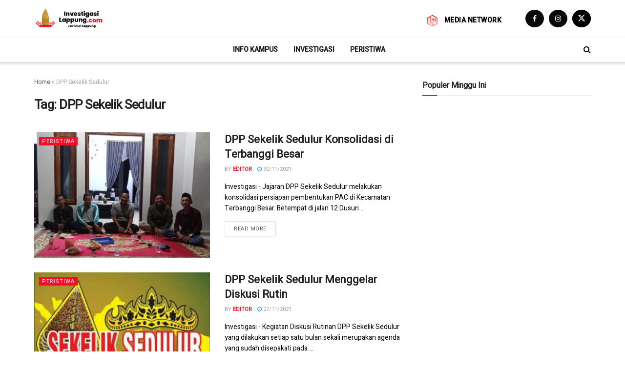

--- FILE ---
content_type: text/html; charset=UTF-8
request_url: https://investigasi.lappung.com/tag/dpp-sekelik-sedulur/
body_size: 18849
content:
<!doctype html>
<!--[if lt IE 7]> <html class="no-js lt-ie9 lt-ie8 lt-ie7" lang="id"> <![endif]-->
<!--[if IE 7]>    <html class="no-js lt-ie9 lt-ie8" lang="id"> <![endif]-->
<!--[if IE 8]>    <html class="no-js lt-ie9" lang="id"> <![endif]-->
<!--[if IE 9]>    <html class="no-js lt-ie10" lang="id"> <![endif]-->
<!--[if gt IE 8]><!--> <html class="no-js" lang="id"> <!--<![endif]-->
<head>
    <meta http-equiv="Content-Type" content="text/html; charset=UTF-8" />
    <meta name='viewport' content='width=device-width, initial-scale=1, user-scalable=yes' />
    <link rel="profile" href="https://gmpg.org/xfn/11" />
    <meta name="theme-color" content="#ffffff">
             <meta name="msapplication-navbutton-color" content="#ffffff">
             <meta name="apple-mobile-web-app-status-bar-style" content="#ffffff"><meta name='robots' content='index, follow, max-image-preview:large, max-snippet:-1, max-video-preview:-1' />
	<style>img:is([sizes="auto" i], [sizes^="auto," i]) { contain-intrinsic-size: 3000px 1500px }</style>
				<script type="text/javascript">
			  var jnews_ajax_url = '/?ajax-request=jnews'
			</script>
			<script type="text/javascript">;window.jnews=window.jnews||{},window.jnews.library=window.jnews.library||{},window.jnews.library=function(){"use strict";var e=this;e.win=window,e.doc=document,e.noop=function(){},e.globalBody=e.doc.getElementsByTagName("body")[0],e.globalBody=e.globalBody?e.globalBody:e.doc,e.win.jnewsDataStorage=e.win.jnewsDataStorage||{_storage:new WeakMap,put:function(e,t,n){this._storage.has(e)||this._storage.set(e,new Map),this._storage.get(e).set(t,n)},get:function(e,t){return this._storage.get(e).get(t)},has:function(e,t){return this._storage.has(e)&&this._storage.get(e).has(t)},remove:function(e,t){var n=this._storage.get(e).delete(t);return 0===!this._storage.get(e).size&&this._storage.delete(e),n}},e.windowWidth=function(){return e.win.innerWidth||e.docEl.clientWidth||e.globalBody.clientWidth},e.windowHeight=function(){return e.win.innerHeight||e.docEl.clientHeight||e.globalBody.clientHeight},e.requestAnimationFrame=e.win.requestAnimationFrame||e.win.webkitRequestAnimationFrame||e.win.mozRequestAnimationFrame||e.win.msRequestAnimationFrame||window.oRequestAnimationFrame||function(e){return setTimeout(e,1e3/60)},e.cancelAnimationFrame=e.win.cancelAnimationFrame||e.win.webkitCancelAnimationFrame||e.win.webkitCancelRequestAnimationFrame||e.win.mozCancelAnimationFrame||e.win.msCancelRequestAnimationFrame||e.win.oCancelRequestAnimationFrame||function(e){clearTimeout(e)},e.classListSupport="classList"in document.createElement("_"),e.hasClass=e.classListSupport?function(e,t){return e.classList.contains(t)}:function(e,t){return e.className.indexOf(t)>=0},e.addClass=e.classListSupport?function(t,n){e.hasClass(t,n)||t.classList.add(n)}:function(t,n){e.hasClass(t,n)||(t.className+=" "+n)},e.removeClass=e.classListSupport?function(t,n){e.hasClass(t,n)&&t.classList.remove(n)}:function(t,n){e.hasClass(t,n)&&(t.className=t.className.replace(n,""))},e.objKeys=function(e){var t=[];for(var n in e)Object.prototype.hasOwnProperty.call(e,n)&&t.push(n);return t},e.isObjectSame=function(e,t){var n=!0;return JSON.stringify(e)!==JSON.stringify(t)&&(n=!1),n},e.extend=function(){for(var e,t,n,o=arguments[0]||{},i=1,a=arguments.length;i<a;i++)if(null!==(e=arguments[i]))for(t in e)o!==(n=e[t])&&void 0!==n&&(o[t]=n);return o},e.dataStorage=e.win.jnewsDataStorage,e.isVisible=function(e){return 0!==e.offsetWidth&&0!==e.offsetHeight||e.getBoundingClientRect().length},e.getHeight=function(e){return e.offsetHeight||e.clientHeight||e.getBoundingClientRect().height},e.getWidth=function(e){return e.offsetWidth||e.clientWidth||e.getBoundingClientRect().width},e.supportsPassive=!1;try{var t=Object.defineProperty({},"passive",{get:function(){e.supportsPassive=!0}});"createEvent"in e.doc?e.win.addEventListener("test",null,t):"fireEvent"in e.doc&&e.win.attachEvent("test",null)}catch(e){}e.passiveOption=!!e.supportsPassive&&{passive:!0},e.setStorage=function(e,t){e="jnews-"+e;var n={expired:Math.floor(((new Date).getTime()+432e5)/1e3)};t=Object.assign(n,t);localStorage.setItem(e,JSON.stringify(t))},e.getStorage=function(e){e="jnews-"+e;var t=localStorage.getItem(e);return null!==t&&0<t.length?JSON.parse(localStorage.getItem(e)):{}},e.expiredStorage=function(){var t,n="jnews-";for(var o in localStorage)o.indexOf(n)>-1&&"undefined"!==(t=e.getStorage(o.replace(n,""))).expired&&t.expired<Math.floor((new Date).getTime()/1e3)&&localStorage.removeItem(o)},e.addEvents=function(t,n,o){for(var i in n){var a=["touchstart","touchmove"].indexOf(i)>=0&&!o&&e.passiveOption;"createEvent"in e.doc?t.addEventListener(i,n[i],a):"fireEvent"in e.doc&&t.attachEvent("on"+i,n[i])}},e.removeEvents=function(t,n){for(var o in n)"createEvent"in e.doc?t.removeEventListener(o,n[o]):"fireEvent"in e.doc&&t.detachEvent("on"+o,n[o])},e.triggerEvents=function(t,n,o){var i;o=o||{detail:null};return"createEvent"in e.doc?(!(i=e.doc.createEvent("CustomEvent")||new CustomEvent(n)).initCustomEvent||i.initCustomEvent(n,!0,!1,o),void t.dispatchEvent(i)):"fireEvent"in e.doc?((i=e.doc.createEventObject()).eventType=n,void t.fireEvent("on"+i.eventType,i)):void 0},e.getParents=function(t,n){void 0===n&&(n=e.doc);for(var o=[],i=t.parentNode,a=!1;!a;)if(i){var r=i;r.querySelectorAll(n).length?a=!0:(o.push(r),i=r.parentNode)}else o=[],a=!0;return o},e.forEach=function(e,t,n){for(var o=0,i=e.length;o<i;o++)t.call(n,e[o],o)},e.getText=function(e){return e.innerText||e.textContent},e.setText=function(e,t){var n="object"==typeof t?t.innerText||t.textContent:t;e.innerText&&(e.innerText=n),e.textContent&&(e.textContent=n)},e.httpBuildQuery=function(t){return e.objKeys(t).reduce(function t(n){var o=arguments.length>1&&void 0!==arguments[1]?arguments[1]:null;return function(i,a){var r=n[a];a=encodeURIComponent(a);var s=o?"".concat(o,"[").concat(a,"]"):a;return null==r||"function"==typeof r?(i.push("".concat(s,"=")),i):["number","boolean","string"].includes(typeof r)?(i.push("".concat(s,"=").concat(encodeURIComponent(r))),i):(i.push(e.objKeys(r).reduce(t(r,s),[]).join("&")),i)}}(t),[]).join("&")},e.get=function(t,n,o,i){return o="function"==typeof o?o:e.noop,e.ajax("GET",t,n,o,i)},e.post=function(t,n,o,i){return o="function"==typeof o?o:e.noop,e.ajax("POST",t,n,o,i)},e.ajax=function(t,n,o,i,a){var r=new XMLHttpRequest,s=n,c=e.httpBuildQuery(o);if(t=-1!=["GET","POST"].indexOf(t)?t:"GET",r.open(t,s+("GET"==t?"?"+c:""),!0),"POST"==t&&r.setRequestHeader("Content-type","application/x-www-form-urlencoded"),r.setRequestHeader("X-Requested-With","XMLHttpRequest"),r.onreadystatechange=function(){4===r.readyState&&200<=r.status&&300>r.status&&"function"==typeof i&&i.call(void 0,r.response)},void 0!==a&&!a){return{xhr:r,send:function(){r.send("POST"==t?c:null)}}}return r.send("POST"==t?c:null),{xhr:r}},e.scrollTo=function(t,n,o){function i(e,t,n){this.start=this.position(),this.change=e-this.start,this.currentTime=0,this.increment=20,this.duration=void 0===n?500:n,this.callback=t,this.finish=!1,this.animateScroll()}return Math.easeInOutQuad=function(e,t,n,o){return(e/=o/2)<1?n/2*e*e+t:-n/2*(--e*(e-2)-1)+t},i.prototype.stop=function(){this.finish=!0},i.prototype.move=function(t){e.doc.documentElement.scrollTop=t,e.globalBody.parentNode.scrollTop=t,e.globalBody.scrollTop=t},i.prototype.position=function(){return e.doc.documentElement.scrollTop||e.globalBody.parentNode.scrollTop||e.globalBody.scrollTop},i.prototype.animateScroll=function(){this.currentTime+=this.increment;var t=Math.easeInOutQuad(this.currentTime,this.start,this.change,this.duration);this.move(t),this.currentTime<this.duration&&!this.finish?e.requestAnimationFrame.call(e.win,this.animateScroll.bind(this)):this.callback&&"function"==typeof this.callback&&this.callback()},new i(t,n,o)},e.unwrap=function(t){var n,o=t;e.forEach(t,(function(e,t){n?n+=e:n=e})),o.replaceWith(n)},e.performance={start:function(e){performance.mark(e+"Start")},stop:function(e){performance.mark(e+"End"),performance.measure(e,e+"Start",e+"End")}},e.fps=function(){var t=0,n=0,o=0;!function(){var i=t=0,a=0,r=0,s=document.getElementById("fpsTable"),c=function(t){void 0===document.getElementsByTagName("body")[0]?e.requestAnimationFrame.call(e.win,(function(){c(t)})):document.getElementsByTagName("body")[0].appendChild(t)};null===s&&((s=document.createElement("div")).style.position="fixed",s.style.top="120px",s.style.left="10px",s.style.width="100px",s.style.height="20px",s.style.border="1px solid black",s.style.fontSize="11px",s.style.zIndex="100000",s.style.backgroundColor="white",s.id="fpsTable",c(s));var l=function(){o++,n=Date.now(),(a=(o/(r=(n-t)/1e3)).toPrecision(2))!=i&&(i=a,s.innerHTML=i+"fps"),1<r&&(t=n,o=0),e.requestAnimationFrame.call(e.win,l)};l()}()},e.instr=function(e,t){for(var n=0;n<t.length;n++)if(-1!==e.toLowerCase().indexOf(t[n].toLowerCase()))return!0},e.winLoad=function(t,n){function o(o){if("complete"===e.doc.readyState||"interactive"===e.doc.readyState)return!o||n?setTimeout(t,n||1):t(o),1}o()||e.addEvents(e.win,{load:o})},e.docReady=function(t,n){function o(o){if("complete"===e.doc.readyState||"interactive"===e.doc.readyState)return!o||n?setTimeout(t,n||1):t(o),1}o()||e.addEvents(e.doc,{DOMContentLoaded:o})},e.fireOnce=function(){e.docReady((function(){e.assets=e.assets||[],e.assets.length&&(e.boot(),e.load_assets())}),50)},e.boot=function(){e.length&&e.doc.querySelectorAll("style[media]").forEach((function(e){"not all"==e.getAttribute("media")&&e.removeAttribute("media")}))},e.create_js=function(t,n){var o=e.doc.createElement("script");switch(o.setAttribute("src",t),n){case"defer":o.setAttribute("defer",!0);break;case"async":o.setAttribute("async",!0);break;case"deferasync":o.setAttribute("defer",!0),o.setAttribute("async",!0)}e.globalBody.appendChild(o)},e.load_assets=function(){"object"==typeof e.assets&&e.forEach(e.assets.slice(0),(function(t,n){var o="";t.defer&&(o+="defer"),t.async&&(o+="async"),e.create_js(t.url,o);var i=e.assets.indexOf(t);i>-1&&e.assets.splice(i,1)})),e.assets=jnewsoption.au_scripts=window.jnewsads=[]},e.setCookie=function(e,t,n){var o="";if(n){var i=new Date;i.setTime(i.getTime()+24*n*60*60*1e3),o="; expires="+i.toUTCString()}document.cookie=e+"="+(t||"")+o+"; path=/"},e.getCookie=function(e){for(var t=e+"=",n=document.cookie.split(";"),o=0;o<n.length;o++){for(var i=n[o];" "==i.charAt(0);)i=i.substring(1,i.length);if(0==i.indexOf(t))return i.substring(t.length,i.length)}return null},e.eraseCookie=function(e){document.cookie=e+"=; Path=/; Expires=Thu, 01 Jan 1970 00:00:01 GMT;"},e.docReady((function(){e.globalBody=e.globalBody==e.doc?e.doc.getElementsByTagName("body")[0]:e.globalBody,e.globalBody=e.globalBody?e.globalBody:e.doc})),e.winLoad((function(){e.winLoad((function(){var t=!1;if(void 0!==window.jnewsadmin)if(void 0!==window.file_version_checker){var n=e.objKeys(window.file_version_checker);n.length?n.forEach((function(e){t||"10.0.4"===window.file_version_checker[e]||(t=!0)})):t=!0}else t=!0;t&&(window.jnewsHelper.getMessage(),window.jnewsHelper.getNotice())}),2500)}))},window.jnews.library=new window.jnews.library;</script><script type="module">;/*! instant.page v5.1.1 - (C) 2019-2020 Alexandre Dieulot - https://instant.page/license */
let t,e;const n=new Set,o=document.createElement("link"),i=o.relList&&o.relList.supports&&o.relList.supports("prefetch")&&window.IntersectionObserver&&"isIntersecting"in IntersectionObserverEntry.prototype,s="instantAllowQueryString"in document.body.dataset,a="instantAllowExternalLinks"in document.body.dataset,r="instantWhitelist"in document.body.dataset,c="instantMousedownShortcut"in document.body.dataset,d=1111;let l=65,u=!1,f=!1,m=!1;if("instantIntensity"in document.body.dataset){const t=document.body.dataset.instantIntensity;if("mousedown"==t.substr(0,9))u=!0,"mousedown-only"==t&&(f=!0);else if("viewport"==t.substr(0,8))navigator.connection&&(navigator.connection.saveData||navigator.connection.effectiveType&&navigator.connection.effectiveType.includes("2g"))||("viewport"==t?document.documentElement.clientWidth*document.documentElement.clientHeight<45e4&&(m=!0):"viewport-all"==t&&(m=!0));else{const e=parseInt(t);isNaN(e)||(l=e)}}if(i){const n={capture:!0,passive:!0};if(f||document.addEventListener("touchstart",(function(t){e=performance.now();const n=t.target.closest("a");h(n)&&v(n.href)}),n),u?c||document.addEventListener("mousedown",(function(t){const e=t.target.closest("a");h(e)&&v(e.href)}),n):document.addEventListener("mouseover",(function(n){if(performance.now()-e<d)return;if(!("closest"in n.target))return;const o=n.target.closest("a");h(o)&&(o.addEventListener("mouseout",p,{passive:!0}),t=setTimeout((()=>{v(o.href),t=void 0}),l))}),n),c&&document.addEventListener("mousedown",(function(t){if(performance.now()-e<d)return;const n=t.target.closest("a");if(t.which>1||t.metaKey||t.ctrlKey)return;if(!n)return;n.addEventListener("click",(function(t){1337!=t.detail&&t.preventDefault()}),{capture:!0,passive:!1,once:!0});const o=new MouseEvent("click",{view:window,bubbles:!0,cancelable:!1,detail:1337});n.dispatchEvent(o)}),n),m){let t;(t=window.requestIdleCallback?t=>{requestIdleCallback(t,{timeout:1500})}:t=>{t()})((()=>{const t=new IntersectionObserver((e=>{e.forEach((e=>{if(e.isIntersecting){const n=e.target;t.unobserve(n),v(n.href)}}))}));document.querySelectorAll("a").forEach((e=>{h(e)&&t.observe(e)}))}))}}function p(e){e.relatedTarget&&e.target.closest("a")==e.relatedTarget.closest("a")||t&&(clearTimeout(t),t=void 0)}function h(t){if(t&&t.href&&(!r||"instant"in t.dataset)&&(a||t.origin==location.origin||"instant"in t.dataset)&&["http:","https:"].includes(t.protocol)&&("http:"!=t.protocol||"https:"!=location.protocol)&&(s||!t.search||"instant"in t.dataset)&&!(t.hash&&t.pathname+t.search==location.pathname+location.search||"noInstant"in t.dataset))return!0}function v(t){if(n.has(t))return;const e=document.createElement("link");e.rel="prefetch",e.href=t,document.head.appendChild(e),n.add(t)}</script>
	<!-- This site is optimized with the Yoast SEO plugin v26.8 - https://yoast.com/product/yoast-seo-wordpress/ -->
	<title>DPP Sekelik Sedulur Archives - Lappung Investigasi</title>
	<link rel="canonical" href="https://investigasi.lappung.com/tag/dpp-sekelik-sedulur/" />
	<meta property="og:locale" content="id_ID" />
	<meta property="og:type" content="article" />
	<meta property="og:title" content="DPP Sekelik Sedulur Archives - Lappung Investigasi" />
	<meta property="og:url" content="https://investigasi.lappung.com/tag/dpp-sekelik-sedulur/" />
	<meta property="og:site_name" content="Lappung Investigasi" />
	<meta name="twitter:card" content="summary_large_image" />
	<script type="application/ld+json" class="yoast-schema-graph">{"@context":"https://schema.org","@graph":[{"@type":"CollectionPage","@id":"https://investigasi.lappung.com/tag/dpp-sekelik-sedulur/","url":"https://investigasi.lappung.com/tag/dpp-sekelik-sedulur/","name":"DPP Sekelik Sedulur Archives - Lappung Investigasi","isPartOf":{"@id":"https://investigasi.lappung.com/#website"},"primaryImageOfPage":{"@id":"https://investigasi.lappung.com/tag/dpp-sekelik-sedulur/#primaryimage"},"image":{"@id":"https://investigasi.lappung.com/tag/dpp-sekelik-sedulur/#primaryimage"},"thumbnailUrl":"https://investigasi.lappung.com/wp-content/uploads/2021/11/IMG-20211130-WA0000.jpg","breadcrumb":{"@id":"https://investigasi.lappung.com/tag/dpp-sekelik-sedulur/#breadcrumb"},"inLanguage":"id"},{"@type":"ImageObject","inLanguage":"id","@id":"https://investigasi.lappung.com/tag/dpp-sekelik-sedulur/#primaryimage","url":"https://investigasi.lappung.com/wp-content/uploads/2021/11/IMG-20211130-WA0000.jpg","contentUrl":"https://investigasi.lappung.com/wp-content/uploads/2021/11/IMG-20211130-WA0000.jpg","width":1280,"height":905,"caption":"Wakil Ketua I Lukman Hakim melakukan Konsolidadi di Kecamatan Terbanggi Besar Kabupaten Lampung Tengah. Foto DPP Sekelik Sedulur"},{"@type":"BreadcrumbList","@id":"https://investigasi.lappung.com/tag/dpp-sekelik-sedulur/#breadcrumb","itemListElement":[{"@type":"ListItem","position":1,"name":"Home","item":"https://investigasi.lappung.com/"},{"@type":"ListItem","position":2,"name":"DPP Sekelik Sedulur"}]},{"@type":"WebSite","@id":"https://investigasi.lappung.com/#website","url":"https://investigasi.lappung.com/","name":"Lappung Investigasi","description":"Jak Ulun Lappung","publisher":{"@id":"https://investigasi.lappung.com/#organization"},"potentialAction":[{"@type":"SearchAction","target":{"@type":"EntryPoint","urlTemplate":"https://investigasi.lappung.com/?s={search_term_string}"},"query-input":{"@type":"PropertyValueSpecification","valueRequired":true,"valueName":"search_term_string"}}],"inLanguage":"id"},{"@type":"Organization","@id":"https://investigasi.lappung.com/#organization","name":"PT Swara Lappung Digital Unggul","url":"https://investigasi.lappung.com/","logo":{"@type":"ImageObject","inLanguage":"id","@id":"https://investigasi.lappung.com/#/schema/logo/image/","url":"https://investigasi.lappung.com/wp-content/uploads/2021/10/MASTER2-1.png","contentUrl":"https://investigasi.lappung.com/wp-content/uploads/2021/10/MASTER2-1.png","width":458,"height":124,"caption":"PT Swara Lappung Digital Unggul"},"image":{"@id":"https://investigasi.lappung.com/#/schema/logo/image/"},"sameAs":["https://www.facebook.com/lappungdotcom","https://www.instagram.com/lappungcom/"]}]}</script>
	<!-- / Yoast SEO plugin. -->


<link rel='dns-prefetch' href='//fonts.googleapis.com' />
<link rel='preconnect' href='https://fonts.gstatic.com' />
<link rel="alternate" type="application/rss+xml" title="Lappung Investigasi &raquo; Feed" href="https://investigasi.lappung.com/feed/" />
<link rel="alternate" type="application/rss+xml" title="Lappung Investigasi &raquo; Umpan Komentar" href="https://investigasi.lappung.com/comments/feed/" />
<link rel="alternate" type="application/rss+xml" title="Lappung Investigasi &raquo; DPP Sekelik Sedulur Umpan Tag" href="https://investigasi.lappung.com/tag/dpp-sekelik-sedulur/feed/" />
<script type="text/javascript">
/* <![CDATA[ */
window._wpemojiSettings = {"baseUrl":"https:\/\/s.w.org\/images\/core\/emoji\/16.0.1\/72x72\/","ext":".png","svgUrl":"https:\/\/s.w.org\/images\/core\/emoji\/16.0.1\/svg\/","svgExt":".svg","source":{"concatemoji":"https:\/\/investigasi.lappung.com\/wp-includes\/js\/wp-emoji-release.min.js?ver=6.8.3"}};
/*! This file is auto-generated */
!function(s,n){var o,i,e;function c(e){try{var t={supportTests:e,timestamp:(new Date).valueOf()};sessionStorage.setItem(o,JSON.stringify(t))}catch(e){}}function p(e,t,n){e.clearRect(0,0,e.canvas.width,e.canvas.height),e.fillText(t,0,0);var t=new Uint32Array(e.getImageData(0,0,e.canvas.width,e.canvas.height).data),a=(e.clearRect(0,0,e.canvas.width,e.canvas.height),e.fillText(n,0,0),new Uint32Array(e.getImageData(0,0,e.canvas.width,e.canvas.height).data));return t.every(function(e,t){return e===a[t]})}function u(e,t){e.clearRect(0,0,e.canvas.width,e.canvas.height),e.fillText(t,0,0);for(var n=e.getImageData(16,16,1,1),a=0;a<n.data.length;a++)if(0!==n.data[a])return!1;return!0}function f(e,t,n,a){switch(t){case"flag":return n(e,"\ud83c\udff3\ufe0f\u200d\u26a7\ufe0f","\ud83c\udff3\ufe0f\u200b\u26a7\ufe0f")?!1:!n(e,"\ud83c\udde8\ud83c\uddf6","\ud83c\udde8\u200b\ud83c\uddf6")&&!n(e,"\ud83c\udff4\udb40\udc67\udb40\udc62\udb40\udc65\udb40\udc6e\udb40\udc67\udb40\udc7f","\ud83c\udff4\u200b\udb40\udc67\u200b\udb40\udc62\u200b\udb40\udc65\u200b\udb40\udc6e\u200b\udb40\udc67\u200b\udb40\udc7f");case"emoji":return!a(e,"\ud83e\udedf")}return!1}function g(e,t,n,a){var r="undefined"!=typeof WorkerGlobalScope&&self instanceof WorkerGlobalScope?new OffscreenCanvas(300,150):s.createElement("canvas"),o=r.getContext("2d",{willReadFrequently:!0}),i=(o.textBaseline="top",o.font="600 32px Arial",{});return e.forEach(function(e){i[e]=t(o,e,n,a)}),i}function t(e){var t=s.createElement("script");t.src=e,t.defer=!0,s.head.appendChild(t)}"undefined"!=typeof Promise&&(o="wpEmojiSettingsSupports",i=["flag","emoji"],n.supports={everything:!0,everythingExceptFlag:!0},e=new Promise(function(e){s.addEventListener("DOMContentLoaded",e,{once:!0})}),new Promise(function(t){var n=function(){try{var e=JSON.parse(sessionStorage.getItem(o));if("object"==typeof e&&"number"==typeof e.timestamp&&(new Date).valueOf()<e.timestamp+604800&&"object"==typeof e.supportTests)return e.supportTests}catch(e){}return null}();if(!n){if("undefined"!=typeof Worker&&"undefined"!=typeof OffscreenCanvas&&"undefined"!=typeof URL&&URL.createObjectURL&&"undefined"!=typeof Blob)try{var e="postMessage("+g.toString()+"("+[JSON.stringify(i),f.toString(),p.toString(),u.toString()].join(",")+"));",a=new Blob([e],{type:"text/javascript"}),r=new Worker(URL.createObjectURL(a),{name:"wpTestEmojiSupports"});return void(r.onmessage=function(e){c(n=e.data),r.terminate(),t(n)})}catch(e){}c(n=g(i,f,p,u))}t(n)}).then(function(e){for(var t in e)n.supports[t]=e[t],n.supports.everything=n.supports.everything&&n.supports[t],"flag"!==t&&(n.supports.everythingExceptFlag=n.supports.everythingExceptFlag&&n.supports[t]);n.supports.everythingExceptFlag=n.supports.everythingExceptFlag&&!n.supports.flag,n.DOMReady=!1,n.readyCallback=function(){n.DOMReady=!0}}).then(function(){return e}).then(function(){var e;n.supports.everything||(n.readyCallback(),(e=n.source||{}).concatemoji?t(e.concatemoji):e.wpemoji&&e.twemoji&&(t(e.twemoji),t(e.wpemoji)))}))}((window,document),window._wpemojiSettings);
/* ]]> */
</script>
<style id='wp-emoji-styles-inline-css' type='text/css'>

	img.wp-smiley, img.emoji {
		display: inline !important;
		border: none !important;
		box-shadow: none !important;
		height: 1em !important;
		width: 1em !important;
		margin: 0 0.07em !important;
		vertical-align: -0.1em !important;
		background: none !important;
		padding: 0 !important;
	}
</style>
<link rel='stylesheet' id='wp-block-library-css' href='https://investigasi.lappung.com/wp-includes/css/dist/block-library/style.min.css?ver=6.8.3' type='text/css' media='all' />
<style id='classic-theme-styles-inline-css' type='text/css'>
/*! This file is auto-generated */
.wp-block-button__link{color:#fff;background-color:#32373c;border-radius:9999px;box-shadow:none;text-decoration:none;padding:calc(.667em + 2px) calc(1.333em + 2px);font-size:1.125em}.wp-block-file__button{background:#32373c;color:#fff;text-decoration:none}
</style>
<style id='global-styles-inline-css' type='text/css'>
:root{--wp--preset--aspect-ratio--square: 1;--wp--preset--aspect-ratio--4-3: 4/3;--wp--preset--aspect-ratio--3-4: 3/4;--wp--preset--aspect-ratio--3-2: 3/2;--wp--preset--aspect-ratio--2-3: 2/3;--wp--preset--aspect-ratio--16-9: 16/9;--wp--preset--aspect-ratio--9-16: 9/16;--wp--preset--color--black: #000000;--wp--preset--color--cyan-bluish-gray: #abb8c3;--wp--preset--color--white: #ffffff;--wp--preset--color--pale-pink: #f78da7;--wp--preset--color--vivid-red: #cf2e2e;--wp--preset--color--luminous-vivid-orange: #ff6900;--wp--preset--color--luminous-vivid-amber: #fcb900;--wp--preset--color--light-green-cyan: #7bdcb5;--wp--preset--color--vivid-green-cyan: #00d084;--wp--preset--color--pale-cyan-blue: #8ed1fc;--wp--preset--color--vivid-cyan-blue: #0693e3;--wp--preset--color--vivid-purple: #9b51e0;--wp--preset--gradient--vivid-cyan-blue-to-vivid-purple: linear-gradient(135deg,rgba(6,147,227,1) 0%,rgb(155,81,224) 100%);--wp--preset--gradient--light-green-cyan-to-vivid-green-cyan: linear-gradient(135deg,rgb(122,220,180) 0%,rgb(0,208,130) 100%);--wp--preset--gradient--luminous-vivid-amber-to-luminous-vivid-orange: linear-gradient(135deg,rgba(252,185,0,1) 0%,rgba(255,105,0,1) 100%);--wp--preset--gradient--luminous-vivid-orange-to-vivid-red: linear-gradient(135deg,rgba(255,105,0,1) 0%,rgb(207,46,46) 100%);--wp--preset--gradient--very-light-gray-to-cyan-bluish-gray: linear-gradient(135deg,rgb(238,238,238) 0%,rgb(169,184,195) 100%);--wp--preset--gradient--cool-to-warm-spectrum: linear-gradient(135deg,rgb(74,234,220) 0%,rgb(151,120,209) 20%,rgb(207,42,186) 40%,rgb(238,44,130) 60%,rgb(251,105,98) 80%,rgb(254,248,76) 100%);--wp--preset--gradient--blush-light-purple: linear-gradient(135deg,rgb(255,206,236) 0%,rgb(152,150,240) 100%);--wp--preset--gradient--blush-bordeaux: linear-gradient(135deg,rgb(254,205,165) 0%,rgb(254,45,45) 50%,rgb(107,0,62) 100%);--wp--preset--gradient--luminous-dusk: linear-gradient(135deg,rgb(255,203,112) 0%,rgb(199,81,192) 50%,rgb(65,88,208) 100%);--wp--preset--gradient--pale-ocean: linear-gradient(135deg,rgb(255,245,203) 0%,rgb(182,227,212) 50%,rgb(51,167,181) 100%);--wp--preset--gradient--electric-grass: linear-gradient(135deg,rgb(202,248,128) 0%,rgb(113,206,126) 100%);--wp--preset--gradient--midnight: linear-gradient(135deg,rgb(2,3,129) 0%,rgb(40,116,252) 100%);--wp--preset--font-size--small: 13px;--wp--preset--font-size--medium: 20px;--wp--preset--font-size--large: 36px;--wp--preset--font-size--x-large: 42px;--wp--preset--spacing--20: 0.44rem;--wp--preset--spacing--30: 0.67rem;--wp--preset--spacing--40: 1rem;--wp--preset--spacing--50: 1.5rem;--wp--preset--spacing--60: 2.25rem;--wp--preset--spacing--70: 3.38rem;--wp--preset--spacing--80: 5.06rem;--wp--preset--shadow--natural: 6px 6px 9px rgba(0, 0, 0, 0.2);--wp--preset--shadow--deep: 12px 12px 50px rgba(0, 0, 0, 0.4);--wp--preset--shadow--sharp: 6px 6px 0px rgba(0, 0, 0, 0.2);--wp--preset--shadow--outlined: 6px 6px 0px -3px rgba(255, 255, 255, 1), 6px 6px rgba(0, 0, 0, 1);--wp--preset--shadow--crisp: 6px 6px 0px rgba(0, 0, 0, 1);}:where(.is-layout-flex){gap: 0.5em;}:where(.is-layout-grid){gap: 0.5em;}body .is-layout-flex{display: flex;}.is-layout-flex{flex-wrap: wrap;align-items: center;}.is-layout-flex > :is(*, div){margin: 0;}body .is-layout-grid{display: grid;}.is-layout-grid > :is(*, div){margin: 0;}:where(.wp-block-columns.is-layout-flex){gap: 2em;}:where(.wp-block-columns.is-layout-grid){gap: 2em;}:where(.wp-block-post-template.is-layout-flex){gap: 1.25em;}:where(.wp-block-post-template.is-layout-grid){gap: 1.25em;}.has-black-color{color: var(--wp--preset--color--black) !important;}.has-cyan-bluish-gray-color{color: var(--wp--preset--color--cyan-bluish-gray) !important;}.has-white-color{color: var(--wp--preset--color--white) !important;}.has-pale-pink-color{color: var(--wp--preset--color--pale-pink) !important;}.has-vivid-red-color{color: var(--wp--preset--color--vivid-red) !important;}.has-luminous-vivid-orange-color{color: var(--wp--preset--color--luminous-vivid-orange) !important;}.has-luminous-vivid-amber-color{color: var(--wp--preset--color--luminous-vivid-amber) !important;}.has-light-green-cyan-color{color: var(--wp--preset--color--light-green-cyan) !important;}.has-vivid-green-cyan-color{color: var(--wp--preset--color--vivid-green-cyan) !important;}.has-pale-cyan-blue-color{color: var(--wp--preset--color--pale-cyan-blue) !important;}.has-vivid-cyan-blue-color{color: var(--wp--preset--color--vivid-cyan-blue) !important;}.has-vivid-purple-color{color: var(--wp--preset--color--vivid-purple) !important;}.has-black-background-color{background-color: var(--wp--preset--color--black) !important;}.has-cyan-bluish-gray-background-color{background-color: var(--wp--preset--color--cyan-bluish-gray) !important;}.has-white-background-color{background-color: var(--wp--preset--color--white) !important;}.has-pale-pink-background-color{background-color: var(--wp--preset--color--pale-pink) !important;}.has-vivid-red-background-color{background-color: var(--wp--preset--color--vivid-red) !important;}.has-luminous-vivid-orange-background-color{background-color: var(--wp--preset--color--luminous-vivid-orange) !important;}.has-luminous-vivid-amber-background-color{background-color: var(--wp--preset--color--luminous-vivid-amber) !important;}.has-light-green-cyan-background-color{background-color: var(--wp--preset--color--light-green-cyan) !important;}.has-vivid-green-cyan-background-color{background-color: var(--wp--preset--color--vivid-green-cyan) !important;}.has-pale-cyan-blue-background-color{background-color: var(--wp--preset--color--pale-cyan-blue) !important;}.has-vivid-cyan-blue-background-color{background-color: var(--wp--preset--color--vivid-cyan-blue) !important;}.has-vivid-purple-background-color{background-color: var(--wp--preset--color--vivid-purple) !important;}.has-black-border-color{border-color: var(--wp--preset--color--black) !important;}.has-cyan-bluish-gray-border-color{border-color: var(--wp--preset--color--cyan-bluish-gray) !important;}.has-white-border-color{border-color: var(--wp--preset--color--white) !important;}.has-pale-pink-border-color{border-color: var(--wp--preset--color--pale-pink) !important;}.has-vivid-red-border-color{border-color: var(--wp--preset--color--vivid-red) !important;}.has-luminous-vivid-orange-border-color{border-color: var(--wp--preset--color--luminous-vivid-orange) !important;}.has-luminous-vivid-amber-border-color{border-color: var(--wp--preset--color--luminous-vivid-amber) !important;}.has-light-green-cyan-border-color{border-color: var(--wp--preset--color--light-green-cyan) !important;}.has-vivid-green-cyan-border-color{border-color: var(--wp--preset--color--vivid-green-cyan) !important;}.has-pale-cyan-blue-border-color{border-color: var(--wp--preset--color--pale-cyan-blue) !important;}.has-vivid-cyan-blue-border-color{border-color: var(--wp--preset--color--vivid-cyan-blue) !important;}.has-vivid-purple-border-color{border-color: var(--wp--preset--color--vivid-purple) !important;}.has-vivid-cyan-blue-to-vivid-purple-gradient-background{background: var(--wp--preset--gradient--vivid-cyan-blue-to-vivid-purple) !important;}.has-light-green-cyan-to-vivid-green-cyan-gradient-background{background: var(--wp--preset--gradient--light-green-cyan-to-vivid-green-cyan) !important;}.has-luminous-vivid-amber-to-luminous-vivid-orange-gradient-background{background: var(--wp--preset--gradient--luminous-vivid-amber-to-luminous-vivid-orange) !important;}.has-luminous-vivid-orange-to-vivid-red-gradient-background{background: var(--wp--preset--gradient--luminous-vivid-orange-to-vivid-red) !important;}.has-very-light-gray-to-cyan-bluish-gray-gradient-background{background: var(--wp--preset--gradient--very-light-gray-to-cyan-bluish-gray) !important;}.has-cool-to-warm-spectrum-gradient-background{background: var(--wp--preset--gradient--cool-to-warm-spectrum) !important;}.has-blush-light-purple-gradient-background{background: var(--wp--preset--gradient--blush-light-purple) !important;}.has-blush-bordeaux-gradient-background{background: var(--wp--preset--gradient--blush-bordeaux) !important;}.has-luminous-dusk-gradient-background{background: var(--wp--preset--gradient--luminous-dusk) !important;}.has-pale-ocean-gradient-background{background: var(--wp--preset--gradient--pale-ocean) !important;}.has-electric-grass-gradient-background{background: var(--wp--preset--gradient--electric-grass) !important;}.has-midnight-gradient-background{background: var(--wp--preset--gradient--midnight) !important;}.has-small-font-size{font-size: var(--wp--preset--font-size--small) !important;}.has-medium-font-size{font-size: var(--wp--preset--font-size--medium) !important;}.has-large-font-size{font-size: var(--wp--preset--font-size--large) !important;}.has-x-large-font-size{font-size: var(--wp--preset--font-size--x-large) !important;}
:where(.wp-block-post-template.is-layout-flex){gap: 1.25em;}:where(.wp-block-post-template.is-layout-grid){gap: 1.25em;}
:where(.wp-block-columns.is-layout-flex){gap: 2em;}:where(.wp-block-columns.is-layout-grid){gap: 2em;}
:root :where(.wp-block-pullquote){font-size: 1.5em;line-height: 1.6;}
</style>
<link rel='stylesheet' id='dashicons-css' href='https://investigasi.lappung.com/wp-includes/css/dashicons.min.css?ver=6.8.3' type='text/css' media='all' />
<link rel='stylesheet' id='post-views-counter-frontend-css' href='https://investigasi.lappung.com/wp-content/plugins/post-views-counter/css/frontend.min.css?ver=1.4.2' type='text/css' media='all' />
<link rel='stylesheet' id='js_composer_front-css' href='https://investigasi.lappung.com/wp-content/plugins/js_composer/assets/css/js_composer.min.css?ver=7.0' type='text/css' media='all' />
<link crossorigin="anonymous" rel='stylesheet' id='jeg_customizer_font-css' href='//fonts.googleapis.com/css?family=Heebo%3Aregular%7CRoboto%3A500&#038;display=swap&#038;ver=1.3.0' type='text/css' media='all' />
<link rel='stylesheet' id='jnews-frontend-css' href='https://investigasi.lappung.com/wp-content/themes/jnews/assets/dist/frontend.min.css?ver=11.1.5' type='text/css' media='all' />
<link rel='stylesheet' id='jnews-js-composer-css' href='https://investigasi.lappung.com/wp-content/themes/jnews/assets/css/js-composer-frontend.css?ver=11.1.5' type='text/css' media='all' />
<link rel='stylesheet' id='jnews-style-css' href='https://investigasi.lappung.com/wp-content/themes/jnews/style.css?ver=11.1.5' type='text/css' media='all' />
<link rel='stylesheet' id='jnews-darkmode-css' href='https://investigasi.lappung.com/wp-content/themes/jnews/assets/css/darkmode.css?ver=11.1.5' type='text/css' media='all' />
<script type="text/javascript" src="https://investigasi.lappung.com/wp-includes/js/jquery/jquery.min.js?ver=3.7.1" id="jquery-core-js"></script>
<script type="text/javascript" src="https://investigasi.lappung.com/wp-includes/js/jquery/jquery-migrate.min.js?ver=3.4.1" id="jquery-migrate-js"></script>
<script></script><link rel="https://api.w.org/" href="https://investigasi.lappung.com/wp-json/" /><link rel="alternate" title="JSON" type="application/json" href="https://investigasi.lappung.com/wp-json/wp/v2/tags/68" /><link rel="EditURI" type="application/rsd+xml" title="RSD" href="https://investigasi.lappung.com/xmlrpc.php?rsd" />
<meta name="generator" content="WordPress 6.8.3" />
<meta name="generator" content="Powered by WPBakery Page Builder - drag and drop page builder for WordPress."/>
<!-- There is no amphtml version available for this URL. --><link rel="icon" href="https://investigasi.lappung.com/wp-content/uploads/2022/04/cropped-fav2-32x32.png" sizes="32x32" />
<link rel="icon" href="https://investigasi.lappung.com/wp-content/uploads/2022/04/cropped-fav2-192x192.png" sizes="192x192" />
<link rel="apple-touch-icon" href="https://investigasi.lappung.com/wp-content/uploads/2022/04/cropped-fav2-180x180.png" />
<meta name="msapplication-TileImage" content="https://investigasi.lappung.com/wp-content/uploads/2022/04/cropped-fav2-270x270.png" />
<style id="jeg_dynamic_css" type="text/css" data-type="jeg_custom-css">.jeg_topbar .jeg_nav_row, .jeg_topbar .jeg_search_no_expand .jeg_search_input { line-height : 36px; } .jeg_topbar .jeg_nav_row, .jeg_topbar .jeg_nav_icon { height : 36px; } .jeg_topbar, .jeg_topbar.dark, .jeg_topbar.custom { background : #f5f5f5; } .jeg_topbar, .jeg_topbar.dark { border-color : #e8e8e8; border-top-width : 0px; } .jeg_topbar .jeg_nav_item, .jeg_topbar.dark .jeg_nav_item { border-color : #e8e8e8; } .jeg_midbar { height : 75px; } .jeg_midbar, .jeg_midbar.dark { border-bottom-width : 0px; } .jeg_header .jeg_bottombar.jeg_navbar,.jeg_bottombar .jeg_nav_icon { height : 51px; } .jeg_header .jeg_bottombar.jeg_navbar, .jeg_header .jeg_bottombar .jeg_main_menu:not(.jeg_menu_style_1) > li > a, .jeg_header .jeg_bottombar .jeg_menu_style_1 > li, .jeg_header .jeg_bottombar .jeg_menu:not(.jeg_main_menu) > li > a { line-height : 51px; } .jeg_header .jeg_bottombar.jeg_navbar_wrapper:not(.jeg_navbar_boxed), .jeg_header .jeg_bottombar.jeg_navbar_boxed .jeg_nav_row { background: -moz-linear-gradient(0deg, #ffffff 0%, #ffffff 0%);background: -webkit-linear-gradient(0deg, #ffffff 0%, #ffffff 0%);background: -o-linear-gradient(0deg, #ffffff 0%, #ffffff 0%);background: -ms-linear-gradient(0deg, #ffffff 0%, #ffffff 0%);background: linear-gradient(0deg, #ffffff 0%, #ffffff 0%); } .jeg_header .jeg_navbar_menuborder .jeg_main_menu > li:not(:last-child), .jeg_header .jeg_navbar_menuborder .jeg_nav_item, .jeg_navbar_boxed .jeg_nav_row, .jeg_header .jeg_navbar_menuborder:not(.jeg_navbar_boxed) .jeg_nav_left .jeg_nav_item:first-child { border-color : #e8e8e8; } .jeg_header .jeg_bottombar, .jeg_header .jeg_bottombar.jeg_navbar_dark, .jeg_bottombar.jeg_navbar_boxed .jeg_nav_row, .jeg_bottombar.jeg_navbar_dark.jeg_navbar_boxed .jeg_nav_row { border-top-width : 1px; } .jeg_header_wrapper .jeg_bottombar, .jeg_header_wrapper .jeg_bottombar.jeg_navbar_dark, .jeg_bottombar.jeg_navbar_boxed .jeg_nav_row, .jeg_bottombar.jeg_navbar_dark.jeg_navbar_boxed .jeg_nav_row { border-top-color : #e8e8e8; border-bottom-color : #e8e8e8; } .jeg_mobile_bottombar { height : 60px; line-height : 60px; } .jeg_mobile_midbar, .jeg_mobile_midbar.dark { background : #ffffff; border-top-width : 0px; } .jeg_navbar_mobile_menu { border-top-width : 1px; border-top-color : #cccccc; } .jeg_header .socials_widget > a > i.fa:before { color : #ffffff; } .jeg_header .socials_widget.nobg > a > span.jeg-icon svg { fill : #ffffff; } .jeg_header .socials_widget > a > span.jeg-icon svg { fill : #ffffff; } .jeg_header .socials_widget > a > i.fa { background-color : #0a0a0a; } .jeg_header .socials_widget > a > span.jeg-icon { background-color : #0a0a0a; } .jeg_header .jeg_vertical_menu.jeg_vertical_menu_1 { border-top-color : #fcfcfc; } .jeg_nav_icon .jeg_mobile_toggle.toggle_btn { color : #0a0a0a; } .jeg_navbar_mobile_wrapper .jeg_nav_item a.jeg_mobile_toggle, .jeg_navbar_mobile_wrapper .dark .jeg_nav_item a.jeg_mobile_toggle { color : #0a0a0a; } .jeg_header .jeg_search_wrapper.search_icon .jeg_search_toggle { color : #0a0a0a; } .jeg_header .jeg_search_popup_expand .jeg_search_form .jeg_search_button { color : #0a0a0a; } .jeg_header .jeg_search_popup_expand .jeg_search_result a, .jeg_header .jeg_search_popup_expand .jeg_search_result .search-link { color : #0a0a0a; } .jeg_navbar_mobile .jeg_search_wrapper .jeg_search_toggle, .jeg_navbar_mobile .dark .jeg_search_wrapper .jeg_search_toggle { color : #0a0a0a; } .jeg_navbar_wrapper .jeg_menu li > ul { background : #fcfcfc; } .jeg_navbar_wrapper .jeg_menu li > ul li:hover > a, .jeg_navbar_wrapper .jeg_menu li > ul li.sfHover > a, .jeg_navbar_wrapper .jeg_menu li > ul li.current-menu-item > a, .jeg_navbar_wrapper .jeg_menu li > ul li.current-menu-ancestor > a { background : #ffffff; } .jnews .jeg_header .jeg_menu.jeg_top_menu > li > a { color : #a5a5a5; } .jnews .jeg_menu.jeg_top_menu li > ul { background-color : #ededed; } #jeg_off_canvas.dark .jeg_mobile_wrapper, #jeg_off_canvas .jeg_mobile_wrapper { background : #ffffff; } .jeg_footer_content,.jeg_footer.dark .jeg_footer_content { background-color : #0a0a0a; color : #ffffff; } .jeg_footer_secondary,.jeg_footer.dark .jeg_footer_secondary,.jeg_footer_bottom,.jeg_footer.dark .jeg_footer_bottom,.jeg_footer_sidecontent .jeg_footer_primary { color : #ffffff; } .jeg_menu_footer a,.jeg_footer.dark .jeg_menu_footer a,.jeg_footer_sidecontent .jeg_footer_primary .col-md-7 .jeg_menu_footer a { color : #ffffff; } body,input,textarea,select,.chosen-container-single .chosen-single,.btn,.button { font-family: Heebo,Helvetica,Arial,sans-serif;font-weight : 400; font-style : normal; font-size: 18; color : #000000;  } .jeg_header, .jeg_mobile_wrapper { font-family: Roboto,Helvetica,Arial,sans-serif;font-weight : 500; font-style : normal;  } .jeg_main_menu > li > a { font-family: Roboto,Helvetica,Arial,sans-serif; } .jeg_post_title, .entry-header .jeg_post_title, .jeg_single_tpl_2 .entry-header .jeg_post_title, .jeg_single_tpl_3 .entry-header .jeg_post_title, .jeg_single_tpl_6 .entry-header .jeg_post_title, .jeg_content .jeg_custom_title_wrapper .jeg_post_title { font-family: Heebo,Helvetica,Arial,sans-serif; } .jeg_post_excerpt p, .content-inner p { font-family: Heebo,Helvetica,Arial,sans-serif; } </style><style type="text/css">
					.no_thumbnail .jeg_thumb,
					.thumbnail-container.no_thumbnail {
					    display: none !important;
					}
					.jeg_search_result .jeg_pl_xs_3.no_thumbnail .jeg_postblock_content,
					.jeg_sidefeed .jeg_pl_xs_3.no_thumbnail .jeg_postblock_content,
					.jeg_pl_sm.no_thumbnail .jeg_postblock_content {
					    margin-left: 0;
					}
					.jeg_postblock_11 .no_thumbnail .jeg_postblock_content,
					.jeg_postblock_12 .no_thumbnail .jeg_postblock_content,
					.jeg_postblock_12.jeg_col_3o3 .no_thumbnail .jeg_postblock_content  {
					    margin-top: 0;
					}
					.jeg_postblock_15 .jeg_pl_md_box.no_thumbnail .jeg_postblock_content,
					.jeg_postblock_19 .jeg_pl_md_box.no_thumbnail .jeg_postblock_content,
					.jeg_postblock_24 .jeg_pl_md_box.no_thumbnail .jeg_postblock_content,
					.jeg_sidefeed .jeg_pl_md_box .jeg_postblock_content {
					    position: relative;
					}
					.jeg_postblock_carousel_2 .no_thumbnail .jeg_post_title a,
					.jeg_postblock_carousel_2 .no_thumbnail .jeg_post_title a:hover,
					.jeg_postblock_carousel_2 .no_thumbnail .jeg_post_meta .fa {
					    color: #212121 !important;
					} 
					.jnews-dark-mode .jeg_postblock_carousel_2 .no_thumbnail .jeg_post_title a,
					.jnews-dark-mode .jeg_postblock_carousel_2 .no_thumbnail .jeg_post_title a:hover,
					.jnews-dark-mode .jeg_postblock_carousel_2 .no_thumbnail .jeg_post_meta .fa {
					    color: #fff !important;
					} 
				</style>		<style type="text/css" id="wp-custom-css">
			.jeg_logo img {
    height: 56px;
    image-rendering: optimizeQuality;
    display: block;
    width: 231;
}

nav {
    display: flex;
    transform-style: preserve-3d;
    justify-content: space-evenly;
    position: relative;
    z-index: 2;
    margin: 0px auto;
    perspective: 2000px;
    flex-wrap: wrap;
    top: 5px;
    font-family: 'Roboto', sans-serif;  
}

nav .menu-item {
    color: white;
    font-weight: 600;
    transform-style: preserve-3d;
    flex-grow: 1;
    display: flex;
    flex-basis: var(--item-width);
    box-sizing: border-box;
    padding: 1em 1.5em;
    justify-content: center;
    perspective: 200px;
    letter-spacing: 0.5px;
}

nav .menu-text, nav .menu-text a {
    cursor: pointer;
      text-transform: uppercase;
    font-size: 1em;
    color: #000;
    text-decoration: none;
    text-shadow: 0 1px 5px rgba(0,0,0,0.1);
    transition: color 0.1s ease-out;
    text-align: center;
}

nav .menu-text a:hover {
    color: #f70d28;
}


nav .menu-item:hover ~ #sub-menu-container #sub-menu-holder {
    animation: clipPath 0.25s ease-out 1 forwards;        
    transition: clip-path 0.25s ease-out, left 0.15s ease-out, height 0.15s ease-out;
    opacity: 1;
    right: auto;
}
nav .menu-item:nth-of-type(1):hover ~ #sub-menu-container #sub-menu-holder,
nav .menu-item:nth-of-type(4):hover ~ #sub-menu-container #sub-menu-holder {
    clip-path: inset(0 28.75em 0 0 round 10px);
    height: 14em;
}

nav .menu-item:nth-of-type(2):hover ~ #sub-menu-container #sub-menu-holder,
nav .menu-item:nth-of-type(3):hover ~ #sub-menu-container #sub-menu-holder {
    clip-path: inset(0 15em 0 0 round 10px);
}

nav .menu-item:nth-of-type(1):hover ~ #sub-menu-container #sub-menu-holder {
    left: calc(-9em + -1px);
}
nav .menu-item:nth-of-type(2):hover ~ #sub-menu-container #sub-menu-holder {
    left: calc(-6.5em + -1px);
    height: 18.75em;
}
nav .menu-item:nth-of-type(3):hover ~ #sub-menu-container #sub-menu-holder {
    left: calc(2.75em + 1px);
    height: 24.5em;
}
nav .menu-item:nth-of-type(4):hover ~ #sub-menu-container #sub-menu-holder {
    left: calc(19em + 1px);
}

.menu-item .sub-menu {
    background: #fff;
    position: absolute;
    top: 68px;
    color: #000000;
    border-radius: 10px;
    border: 1px solid #ccc;
    min-width: 27.5em;
    pointer-events: none;
    z-index: 999;
    margin-left: -5em;
    clip-path: inset(0 10em 10em 15em);
    opacity: 0;
    font-weight: initial;
    padding: 1.5em;
    transition: all 0.25s ease-out, opacity 0.25s ease-in, margin-left 0.25s ease-out, clip-path 0.15s ease-out;

}
.menu-item .sub-menu li {
list-style: none;
}
.menu-item .sub-menu li a {
    font-size: 14px;
    list-style: none;
    font-weight: 500;
    color: #000;
}
.menu-item .sub-menu li a:hover {
    font-size: 14px;
    list-style: none;
    font-weight: 500;
    color: #f70d28;
}

.menu-item .sub-menu.double {
    min-width: 41.25em;
    height: 18.75em;
    display: grid;
    grid-template-columns: 54% 50%;
}
.menu-item .sub-menu.triple {
    min-width: 28.25em;
    max-width: 41.25em;
    display: grid;
    padding: 1.5em 2.5em;
    grid-template-columns: 55% 45%;
}
.menu-item:hover .sub-menu {
    pointer-events: all;
    clip-path: inset(0 0 0 0);
}

.menu-item:hover .sub-menu {
    opacity: 1;
    margin-left: 0;
}

.menu-item:hover ~ #sub-menu-container #sub-menu-holder  {
    transition: transform 0.25s ease-out, opacity 0.25s ease-out, clip-path 0.25s ease-out;
}

@keyframes clipPath {
    0% {
        opacity: 0;
    }
    100% {
        transform: rotateX(0deg) scale(1);
        top: 4.5em;
        opacity: 1;        
    }
}

/* Menu specific */
.menu-item .title {
    font-weight: bold;
    color: #000000;
    margin: 20px;
    font-size: 15px;
    text-transform: uppercase;
}

.menu-item .icon-box * {
    transition: all 0.1s ease-out;
    position: relative;
}
.menu-item .icon-box.space {
    margin-bottom: 1.25em;
}
.menu-item .icon-box.flat {height: 1.5em;margin-bottom: 0.5em;}
.menu-item .icon, .menu-item .text {
    color: #9ea9af;
    text-align: center;
}

.menu-item .icon {
    color: rgb(44 70 86);
    font-size: 1.25em;
    margin: 0 1em 0 0;
}
.menu-item .icon-box {
    cursor: pointer;
}
.menu-item .icon-box {
    float: left;
    width: 100%;
    margin: 0;
    height: 4em;
    row-gap: 0;
    line-height: 1em;
}

.menu-item .icon-box .text i {
    clip-path: inset(0 100% 0 0);
    font-size: 0.75em;
    position: relative;
    top: -1px;
}

.menu-item .icon-box:hover .text i {
    clip-path: inset(0 0 0 0);
    transition: clip-path 0.1s ease-out;
}

.menu-item .icon-box:hover .icon, .menu-item .icon-box:hover .title, .menu-item .icon-box:hover .sub-text {
    color: rgb(89 110 123);
}

nav .menu-item:nth-of-type(3).highlight:hover ~ #sub-menu-container #sub-menu-holder #sub-menu-bottom {
    height: 7.5em;
}
.bottom-container {
    grid-area: 4 / -3 / 4 / 3;
    color: #3a5260;
    font-weight: 500;
    text-align: center;
}

.top-container {
    grid-area: 1 / -3 / 1 / 3;
    margin: 0 0 2em 0;
}

.bottom-container a {
    background: linear-gradient(90deg, #8ea4b166, #a3b5bf6b);
    padding: 0.5em 1em;
    border-radius: 100px;
    color: #2c4655bf;
    font-weight: bold;
    text-decoration: none;
    right: 1.5em;
    bottom: 1.5em;
    text-align: center;
    font-size: 14px;
}

.bottom-container a:hover {
    background: linear-gradient(90deg, #8ea4b136, #a3b5bf33);
}

.sub-menu h3 {
    font-size: 1em;
    text-transform: uppercase;
    letter-spacing: 0.5px;
    color: rgb(44 70 86 / 68%);
    margin: 0.75em 0;
}

.sub-menu .box a {
    width: 100%;
    float: left;
    font-size: 1em;
    line-height: 1.75em;
    color: #7a8a94;
    text-decoration: none;
}

.sub-menu .box a:hover {
    color: rgb(44 70 86);
}

.box {
    margin: 0 0 1em 0;
}

.icon.big i {
    font-size: 1.25em;
    top: 0.2em;
}
.lpmedia{
    margin: 8px;
    height: 25px;
    width: 25px;
}

 /*Mobile*/           
.bottom-container-sdb {
    grid-area: 4 / -3 / 4 / 3;
    color: #3a5260;
    font-weight: 500;
    text-align: center;
}

.bottom-container-sdb a {
    background: linear-gradient(90deg, #8ea4b166, #a3b5bf6b);
    padding: 0.5em 1em;
    border-radius: 100px;
    color: #2c4655bf;
    font-weight: bold;
    text-decoration: none;
    text-align: center;
    font-size: 14px;
    position: relative;
    top: 20px;
}

.bottom-container-sdb a:hover {
    background: linear-gradient(90deg, #8ea4b136, #a3b5bf33);
}

.title-sdb{
    font-family: 'Roboto', sans-serif;  
    font-size: 20px;
    font-weight: bold;
    text-decoration: none;
    text-shadow: 0 1px 5px rgb(0 0 0 / 10%);
    transition: color 0.1s ease-out;
    text-align: center;
    padding: 0px 0px 12px 0px;
}

.box-sdb li {
    font-family: 'Roboto', sans-serif;  
    width: 100%;
    float: left;
    font-size: 1em;
    line-height: 1.75em;
    color: #000;
    text-decoration: none;
    list-style: none;
} 
.box-sdb li a {
    width: 100%;
    float: left;
    font-size: 1em;
    line-height: 1.75em;
    color: #000;
    text-decoration: none;
    list-style: none;
}
.box-sdb a {
    width: 100%;
    float: left;
    font-size: 1em;
    line-height: 1.75em;
    color: #000;
    text-decoration: none;
    list-style: none;
}

.box-sdb a:hover {
    color: rgb(44 70 86);
}

.box-sdb {
    margin: 0 0 3em 0;
}
/*End Mobile*/

nav .menu-item.highlight:hover ~ #sub-menu-container #sub-menu-holder #sub-menu-bottom { opacity: 1; }

.entry-header .jeg_post_title {
 letter-spacing:0px;
}
.jeg_post_title {
  letter-spacing: 0px;
}		</style>
		<noscript><style> .wpb_animate_when_almost_visible { opacity: 1; }</style></noscript>     
     
<meta name="facebook-domain-verification" content="lxsvf6kn9ojhzwdjizzq5jfh1ulahb" />
     <!-- Global site tag (gtag.js) - Google Analytics -->
<script async src="https://www.googletagmanager.com/gtag/js?id=UA-206684268-1"></script>

<!-- Google tag (gtag.js) -->
<script async src="https://www.googletagmanager.com/gtag/js?id=G-HFY1B7RYBE"></script>
<script>
  window.dataLayer = window.dataLayer || [];
  function gtag(){dataLayer.push(arguments);}
  gtag('js', new Date());

  gtag('config', 'G-HFY1B7RYBE');
</script>

<script>
  window.dataLayer = window.dataLayer || [];
  function gtag(){dataLayer.push(arguments);}
  gtag('js', new Date());

  gtag('config', 'UA-206684268-1');
</script>

<!-- Google Tag Manager -->
<script>(function(w,d,s,l,i){w[l]=w[l]||[];w[l].push({'gtm.start':
new Date().getTime(),event:'gtm.js'});var f=d.getElementsByTagName(s)[0],
j=d.createElement(s),dl=l!='dataLayer'?'&l='+l:'';j.async=true;j.src=
'https://www.googletagmanager.com/gtm.js?id='+i+dl;f.parentNode.insertBefore(j,f);
})(window,document,'script','dataLayer','GTM-WPZSGTQ');</script>
<!-- End Google Tag Manager -->  
	<script async custom-element="amp-auto-ads"
        src="https://cdn.ampproject.org/v0/amp-auto-ads-0.1.js">
</script>
</head>
<body class="archive tag tag-dpp-sekelik-sedulur tag-68 wp-embed-responsive wp-theme-jnews jeg_toggle_light jnews jsc_normal wpb-js-composer js-comp-ver-7.0 vc_responsive">
<!-- Google Tag Manager (noscript) -->
<noscript><iframe src="https://www.googletagmanager.com/ns.html?id=GTM-WPZSGTQ"
height="0" width="0" style="display:none;visibility:hidden"></iframe></noscript>
<!-- End Google Tag Manager (noscript) -->


    
    
    <div class="jeg_ad jeg_ad_top jnews_header_top_ads">
        <div class='ads-wrapper  '></div>    </div>

    <!-- The Main Wrapper
    ============================================= -->
    <div class="jeg_viewport">

        
        <div class="jeg_header_wrapper">
            <div class="jeg_header_instagram_wrapper">
    </div>

<!-- HEADER -->
<div class="jeg_header normal">
    <div class="jeg_midbar jeg_container jeg_navbar_wrapper normal">
    <div class="container">
        <div class="jeg_nav_row">
            
                <div class="jeg_nav_col jeg_nav_left jeg_nav_normal">
                    <div class="item_wrap jeg_nav_alignleft">
                        <div class="jeg_nav_item jeg_logo jeg_desktop_logo">
			<div class="site-title">
			<a href="https://investigasi.lappung.com/" style="padding: 0px 0px 0px 0px;">
				<img class='jeg_logo_img' src="https://investigasi.lappung.com/wp-content/uploads/2022/10/HITAM.png" srcset="https://investigasi.lappung.com/wp-content/uploads/2022/10/HITAM.png 1x, https://investigasi.lappung.com/wp-content/uploads/2022/10/HITAM.png 2x" alt="Investigasi Lappung"data-light-src="https://investigasi.lappung.com/wp-content/uploads/2022/10/HITAM.png" data-light-srcset="https://investigasi.lappung.com/wp-content/uploads/2022/10/HITAM.png 1x, https://investigasi.lappung.com/wp-content/uploads/2022/10/HITAM.png 2x" data-dark-src="https://investigasi.lappung.com/wp-content/uploads/2022/10/PUTIH-LAPPUNG.png" data-dark-srcset="https://investigasi.lappung.com/wp-content/uploads/2022/10/PUTIH-LAPPUNG.png 1x, https://investigasi.lappung.com/wp-content/uploads/2022/10/PUTIH-LAPPUNG.png 2x">			</a>
		</div>
	</div>
                    </div>
                </div>

                
                <div class="jeg_nav_col jeg_nav_center jeg_nav_normal">
                    <div class="item_wrap jeg_nav_aligncenter">
                                            </div>
                </div>

                
                <div class="jeg_nav_col jeg_nav_right jeg_nav_grow">
                    <div class="item_wrap jeg_nav_alignright">
                        <div class="jeg_nav_item jeg_nav_html">
    <nav id="menu">
            <div class="menu-item highlight">
                <div class="menu-text">             
 <img class="lpmedia" src="https://baradatu.lappung.com/wp-content/uploads/2022/04/Lappung-Media-Network.png" alt="Lappung Media Network"> Media Network 
                </div>
                <div class="sub-menu triple">
                    <div class="top-container gb c icon-box">
                        <div class="text">
                            <div class="title">Lappung Media Network</div>
                        </div>
                    </div>
                    <div class="box">
            <li><a href="https://www.lappung.com/" target="_blank" rel="noopener">Lappung</a></li>
            <li><a href="https://balam.lappung.com/" target="_blank" rel="noopener">Lappung Balam</a></li>
            <li><a href="https://bandarjaya.lappung.com/" target="_blank" rel="noopener">Lappung Bandar Jaya</a></li>
            <li><a href="https://baradatu.lappung.com/" target="_blank" rel="noopener">Lappung Baradatu</a></li>
            <li><a href="https://investigasi.lappung.com/" target="_blank" rel="noopener">Lappung Investigasi</a></li>
            <li><a href="https://kalianda.lappung.com/" target="_blank" rel="noopener">Lappung Kalianda</a></li>
            <li><a href="https://kotabumi.lappung.com/" target="_blank" rel="noopener">Lappung Kotabumi</a></li>
            <li><a href="https://literasi.lappung.com/" target="_blank" rel="noopener">Lappung Literasi</a></li>
                    </div>
                    <div class="box">
            <li><a href="https://metro.lappung.com/" target="_blank" rel="noopener">Lappung Metro </a></li>
            <li><a href="https://mahkamah.lappung.com/" target="_blank" rel="noopener">Lappung Mahkamah</a></li>
            <li><a href="https://menggala.lappung.com/" target="_blank" rel="noopener">Lappung Menggala</a></li>
            <li><a href="https://pekon.lappung.com/" target="_blank" rel="noopener">Lappung Pekon</a></li>
            <li><a href="https://pesawaran.lappung.com/" target="_blank" rel="noopener">Lappung Pesawaran</a></li>
            <li><a href="https://pringsewu.lappung.com/" target="_blank" rel="noopener">Lappung Pringsewu</a></li>
            <li><a href="https://politik.lappung.com/" target="_blank" rel="noopener">Lappung Politik</a></li>
            <li><a href="https://tanggamus.lappung.com/" target="_blank" rel="noopener">Lappung Tanggamus</a></li>
                    </div>
                    <div class="bottom-container">
                        <a href="#"> Lihat Semua Media Network &#8594;</a>
                    </div>    
                </div>
            </div>        
        </nav></div>			<div
				class="jeg_nav_item socials_widget jeg_social_icon_block circle">
				<a href="https://www.facebook.com/lappungdotcom" target='_blank' rel='external noopener nofollow' class="jeg_facebook"><i class="fa fa-facebook"></i> </a><a href="https://www.instagram.com/lappungcom/" target='_blank' rel='external noopener nofollow' class="jeg_instagram"><i class="fa fa-instagram"></i> </a><a href="https://twitter.com/jakulunlappung" target='_blank' rel='external noopener nofollow' class="jeg_twitter"><i class="fa fa-twitter"><span class="jeg-icon icon-twitter"><svg xmlns="http://www.w3.org/2000/svg" height="1em" viewBox="0 0 512 512"><!--! Font Awesome Free 6.4.2 by @fontawesome - https://fontawesome.com License - https://fontawesome.com/license (Commercial License) Copyright 2023 Fonticons, Inc. --><path d="M389.2 48h70.6L305.6 224.2 487 464H345L233.7 318.6 106.5 464H35.8L200.7 275.5 26.8 48H172.4L272.9 180.9 389.2 48zM364.4 421.8h39.1L151.1 88h-42L364.4 421.8z"/></svg></span></i> </a>			</div>
			                    </div>
                </div>

                        </div>
    </div>
</div><div class="jeg_bottombar jeg_navbar jeg_container jeg_navbar_wrapper  jeg_navbar_shadow jeg_navbar_normal">
    <div class="container">
        <div class="jeg_nav_row">
            
                <div class="jeg_nav_col jeg_nav_left jeg_nav_grow">
                    <div class="item_wrap jeg_nav_aligncenter">
                        <div class="jeg_nav_item jeg_main_menu_wrapper">
<div class="jeg_mainmenu_wrap"><ul class="jeg_menu jeg_main_menu jeg_menu_style_2" data-animation="animateTransform"><li id="menu-item-339" class="menu-item menu-item-type-taxonomy menu-item-object-category menu-item-339 bgnav" data-item-row="default" ><a href="https://investigasi.lappung.com/category/info-kampus/">Info Kampus</a></li>
<li id="menu-item-340" class="menu-item menu-item-type-taxonomy menu-item-object-category menu-item-340 bgnav" data-item-row="default" ><a href="https://investigasi.lappung.com/category/investigasi/">Investigasi</a></li>
<li id="menu-item-338" class="menu-item menu-item-type-taxonomy menu-item-object-category menu-item-338 bgnav" data-item-row="default" ><a href="https://investigasi.lappung.com/category/peristiwa/">Peristiwa</a></li>
</ul></div></div>
                    </div>
                </div>

                
                <div class="jeg_nav_col jeg_nav_center jeg_nav_normal">
                    <div class="item_wrap jeg_nav_aligncenter">
                                            </div>
                </div>

                
                <div class="jeg_nav_col jeg_nav_right jeg_nav_normal">
                    <div class="item_wrap jeg_nav_alignright">
                        <!-- Search Icon -->
<div class="jeg_nav_item jeg_search_wrapper search_icon jeg_search_popup_expand">
    <a href="#" class="jeg_search_toggle"><i class="fa fa-search"></i></a>
    <form action="https://investigasi.lappung.com/" method="get" class="jeg_search_form" target="_top">
    <input name="s" class="jeg_search_input" placeholder="Search..." type="text" value="" autocomplete="off">
    <button aria-label="Search Button" type="submit" class="jeg_search_button btn"><i class="fa fa-search"></i></button>
</form>
<!-- jeg_search_hide with_result no_result -->
<div class="jeg_search_result jeg_search_hide with_result">
    <div class="search-result-wrapper">
    </div>
    <div class="search-link search-noresult">
        No Result    </div>
    <div class="search-link search-all-button">
        <i class="fa fa-search"></i> View All Result    </div>
</div></div>                    </div>
                </div>

                        </div>
    </div>
</div></div><!-- /.jeg_header -->        </div>

        <div class="jeg_header_sticky">
            <div class="sticky_blankspace"></div>
<div class="jeg_header normal">
    <div class="jeg_container">
        <div data-mode="scroll" class="jeg_stickybar jeg_navbar jeg_navbar_wrapper jeg_navbar_normal jeg_navbar_normal">
            <div class="container">
    <div class="jeg_nav_row">
        
            <div class="jeg_nav_col jeg_nav_left jeg_nav_grow">
                <div class="item_wrap jeg_nav_alignleft">
                    <div class="jeg_nav_item jeg_main_menu_wrapper">
<div class="jeg_mainmenu_wrap"><ul class="jeg_menu jeg_main_menu jeg_menu_style_2" data-animation="animateTransform"><li id="menu-item-339" class="menu-item menu-item-type-taxonomy menu-item-object-category menu-item-339 bgnav" data-item-row="default" ><a href="https://investigasi.lappung.com/category/info-kampus/">Info Kampus</a></li>
<li id="menu-item-340" class="menu-item menu-item-type-taxonomy menu-item-object-category menu-item-340 bgnav" data-item-row="default" ><a href="https://investigasi.lappung.com/category/investigasi/">Investigasi</a></li>
<li id="menu-item-338" class="menu-item menu-item-type-taxonomy menu-item-object-category menu-item-338 bgnav" data-item-row="default" ><a href="https://investigasi.lappung.com/category/peristiwa/">Peristiwa</a></li>
</ul></div></div>
                </div>
            </div>

            
            <div class="jeg_nav_col jeg_nav_center jeg_nav_normal">
                <div class="item_wrap jeg_nav_aligncenter">
                                    </div>
            </div>

            
            <div class="jeg_nav_col jeg_nav_right jeg_nav_normal">
                <div class="item_wrap jeg_nav_alignright">
                    <!-- Search Icon -->
<div class="jeg_nav_item jeg_search_wrapper search_icon jeg_search_popup_expand">
    <a href="#" class="jeg_search_toggle"><i class="fa fa-search"></i></a>
    <form action="https://investigasi.lappung.com/" method="get" class="jeg_search_form" target="_top">
    <input name="s" class="jeg_search_input" placeholder="Search..." type="text" value="" autocomplete="off">
    <button aria-label="Search Button" type="submit" class="jeg_search_button btn"><i class="fa fa-search"></i></button>
</form>
<!-- jeg_search_hide with_result no_result -->
<div class="jeg_search_result jeg_search_hide with_result">
    <div class="search-result-wrapper">
    </div>
    <div class="search-link search-noresult">
        No Result    </div>
    <div class="search-link search-all-button">
        <i class="fa fa-search"></i> View All Result    </div>
</div></div>                </div>
            </div>

                </div>
</div>        </div>
    </div>
</div>
        </div>

        <div class="jeg_navbar_mobile_wrapper">
            <div class="jeg_navbar_mobile" data-mode="scroll">
    <div class="jeg_mobile_bottombar jeg_mobile_midbar jeg_container normal">
    <div class="container">
        <div class="jeg_nav_row">
            
                <div class="jeg_nav_col jeg_nav_left jeg_nav_normal">
                    <div class="item_wrap jeg_nav_alignleft">
                                            </div>
                </div>

                
                <div class="jeg_nav_col jeg_nav_center jeg_nav_grow">
                    <div class="item_wrap jeg_nav_aligncenter">
                        <div class="jeg_nav_item jeg_mobile_logo">
			<div class="site-title">
	    	<a href="https://investigasi.lappung.com/">
		        <img class='jeg_logo_img' src="https://investigasi.lappung.com/wp-content/uploads/2022/10/HITAM.png" srcset="https://investigasi.lappung.com/wp-content/uploads/2022/10/HITAM.png 1x, https://investigasi.lappung.com/wp-content/uploads/2022/10/HITAM.png 2x" alt="Investigasi Logo"data-light-src="https://investigasi.lappung.com/wp-content/uploads/2022/10/HITAM.png" data-light-srcset="https://investigasi.lappung.com/wp-content/uploads/2022/10/HITAM.png 1x, https://investigasi.lappung.com/wp-content/uploads/2022/10/HITAM.png 2x" data-dark-src="https://investigasi.lappung.com/wp-content/uploads/2022/10/PUTIH-LAPPUNG.png" data-dark-srcset="https://investigasi.lappung.com/wp-content/uploads/2022/10/PUTIH-LAPPUNG.png 1x, https://investigasi.lappung.com/wp-content/uploads/2022/10/PUTIH-LAPPUNG.png 2x">		    </a>
	    </div>
	</div>                    </div>
                </div>

                
                <div class="jeg_nav_col jeg_nav_right jeg_nav_normal">
                    <div class="item_wrap jeg_nav_alignright">
                        <div class="jeg_nav_item jeg_dark_mode">
                    <label class="dark_mode_switch">
                        <input type="checkbox" class="jeg_dark_mode_toggle" >
                        <span class="slider round"></span>
                    </label>
                 </div><div class="jeg_nav_item jeg_search_wrapper jeg_search_popup_expand">
    <a href="#" class="jeg_search_toggle"><i class="fa fa-search"></i></a>
	<form action="https://investigasi.lappung.com/" method="get" class="jeg_search_form" target="_top">
    <input name="s" class="jeg_search_input" placeholder="Search..." type="text" value="" autocomplete="off">
    <button aria-label="Search Button" type="submit" class="jeg_search_button btn"><i class="fa fa-search"></i></button>
</form>
<!-- jeg_search_hide with_result no_result -->
<div class="jeg_search_result jeg_search_hide with_result">
    <div class="search-result-wrapper">
    </div>
    <div class="search-link search-noresult">
        No Result    </div>
    <div class="search-link search-all-button">
        <i class="fa fa-search"></i> View All Result    </div>
</div></div><div class="jeg_nav_item">
    <a href="#" class="toggle_btn jeg_mobile_toggle"><i class="fa fa-bars"></i></a>
</div>                    </div>
                </div>

                        </div>
    </div>
</div>            <div class="jeg_navbar_mobile_menu">
                <div class="container">
                    <div class="menu-main-navigation-container"><ul id="menu-main-navigation" class="jeg_mobile_menu_style_1"><li class="menu-item menu-item-type-taxonomy menu-item-object-category menu-item-339"><a href="https://investigasi.lappung.com/category/info-kampus/">Info Kampus</a></li>
<li class="menu-item menu-item-type-taxonomy menu-item-object-category menu-item-340"><a href="https://investigasi.lappung.com/category/investigasi/">Investigasi</a></li>
<li class="menu-item menu-item-type-taxonomy menu-item-object-category menu-item-338"><a href="https://investigasi.lappung.com/category/peristiwa/">Peristiwa</a></li>
</ul></div>                </div>
            </div>
        </div>
<div class="sticky_blankspace" style="height: 60px;"></div>        </div>

        
<div class="jeg_main ">
    <div class="jeg_container">
        <div class="jeg_content">
            <div class="jeg_section">
                <div class="container">

                    <div class="jeg_ad jeg_archive jnews_archive_above_content_ads "><div class='ads-wrapper  '></div></div>
                    <div class="jeg_cat_content row">
                        <div class="jeg_main_content col-sm-8">
                            <div class="jeg_inner_content">
                                <div class="jeg_archive_header">
                                                                            <div class="jeg_breadcrumbs jeg_breadcrumb_container">
                                            <p id="breadcrumbs"><span><span><a href="https://investigasi.lappung.com/">Home</a></span> » <span class="breadcrumb_last" aria-current="page">DPP Sekelik Sedulur</span></span></p>                                        </div>
                                                                        
                                    <h1 class="jeg_archive_title">Tag: <span>DPP Sekelik Sedulur</span></h1>                                                                    </div>
                                
                                <div class="jnews_archive_content_wrapper">
                                    <div class="jeg_module_hook jnews_module_405_0_697fe644374eb" data-unique="jnews_module_405_0_697fe644374eb">
						<div class="jeg_postblock_5 jeg_postblock jeg_col_2o3">
					<div class="jeg_block_container">
						<div class="jeg_posts jeg_load_more_flag"><article class="jeg_post jeg_pl_lg_2 format-standard">
                    <div class="jeg_thumb">
                        
                        <a href="https://investigasi.lappung.com/dpp-sekelik-sedulur-konsolidasi-di-terbanggi-besar/"><div class="thumbnail-container  size-715 "><img width="350" height="250" src="https://investigasi.lappung.com/wp-content/uploads/2021/11/IMG-20211130-WA0000-350x250.jpg" class="attachment-jnews-350x250 size-jnews-350x250 wp-post-image" alt="Investigasi.lappung.com" decoding="async" srcset="https://investigasi.lappung.com/wp-content/uploads/2021/11/IMG-20211130-WA0000-350x250.jpg 350w, https://investigasi.lappung.com/wp-content/uploads/2021/11/IMG-20211130-WA0000-120x86.jpg 120w, https://investigasi.lappung.com/wp-content/uploads/2021/11/IMG-20211130-WA0000-750x536.jpg 750w, https://investigasi.lappung.com/wp-content/uploads/2021/11/IMG-20211130-WA0000-1140x815.jpg 1140w" sizes="(max-width: 350px) 100vw, 350px" /></div></a>
                        <div class="jeg_post_category">
                            <span><a href="https://investigasi.lappung.com/category/peristiwa/" class="category-peristiwa">Peristiwa</a></span>
                        </div>
                    </div>
                    <div class="jeg_postblock_content">
                        <h3 class="jeg_post_title">
                            <a href="https://investigasi.lappung.com/dpp-sekelik-sedulur-konsolidasi-di-terbanggi-besar/">DPP Sekelik Sedulur Konsolidasi di Terbanggi Besar</a>
                        </h3>
                        <div class="jeg_post_meta"><div class="jeg_meta_author"><span class="by">by</span> <a href="https://investigasi.lappung.com/author/editor/">Editor</a></div><div class="jeg_meta_date"><a href="https://investigasi.lappung.com/dpp-sekelik-sedulur-konsolidasi-di-terbanggi-besar/"><i class="fa fa-clock-o"></i> 30/11/2021</a></div></div>
                        <div class="jeg_post_excerpt">
                            <p>Investigasi - Jajaran DPP Sekelik Sedulur melakukan konsolidasi persiapan pembentukan PAC di Kecamatan Terbanggi Besar. Betempat di jalan 12 Dusun ...</p>
                            <a href="https://investigasi.lappung.com/dpp-sekelik-sedulur-konsolidasi-di-terbanggi-besar/" class="jeg_readmore">Read more</a>
                        </div>
                    </div>
                </article><article class="jeg_post jeg_pl_lg_2 format-standard">
                    <div class="jeg_thumb">
                        
                        <a href="https://investigasi.lappung.com/dpp-sekelik-sedulur-menggelar-diskusi-rutin/"><div class="thumbnail-container  size-715 "><img width="350" height="250" src="https://investigasi.lappung.com/wp-content/uploads/2021/11/IMG-20211127-WA0003-350x250.jpg" class="attachment-jnews-350x250 size-jnews-350x250 wp-post-image" alt="Investigasi.lappung.com" decoding="async" srcset="https://investigasi.lappung.com/wp-content/uploads/2021/11/IMG-20211127-WA0003-350x250.jpg 350w, https://investigasi.lappung.com/wp-content/uploads/2021/11/IMG-20211127-WA0003-120x86.jpg 120w" sizes="(max-width: 350px) 100vw, 350px" /></div></a>
                        <div class="jeg_post_category">
                            <span><a href="https://investigasi.lappung.com/category/peristiwa/" class="category-peristiwa">Peristiwa</a></span>
                        </div>
                    </div>
                    <div class="jeg_postblock_content">
                        <h3 class="jeg_post_title">
                            <a href="https://investigasi.lappung.com/dpp-sekelik-sedulur-menggelar-diskusi-rutin/">DPP Sekelik Sedulur Menggelar Diskusi Rutin</a>
                        </h3>
                        <div class="jeg_post_meta"><div class="jeg_meta_author"><span class="by">by</span> <a href="https://investigasi.lappung.com/author/editor/">Editor</a></div><div class="jeg_meta_date"><a href="https://investigasi.lappung.com/dpp-sekelik-sedulur-menggelar-diskusi-rutin/"><i class="fa fa-clock-o"></i> 27/11/2021</a></div></div>
                        <div class="jeg_post_excerpt">
                            <p>Investigasi - Kegiatan Diskusi Rutinan DPP Sekelik Sedulur yang dilakukan setiap satu bulan sekali merupakan agenda yang sudah disepakati pada ...</p>
                            <a href="https://investigasi.lappung.com/dpp-sekelik-sedulur-menggelar-diskusi-rutin/" class="jeg_readmore">Read more</a>
                        </div>
                    </div>
                </article></div>
					</div>
				</div>
						
						<script>var jnews_module_405_0_697fe644374eb = {"paged":1,"column_class":"jeg_col_2o3","class":"jnews_block_5","date_format":"default","date_format_custom":"Y\/m\/d","excerpt_length":20,"pagination_mode":"nav_1","pagination_align":"center","pagination_navtext":false,"pagination_pageinfo":false,"pagination_scroll_limit":false,"boxed":false,"boxed_shadow":false,"box_shadow":false,"include_tag":68};</script>
					</div>                                </div>

                            </div>
                        </div>
	                    <div class="jeg_sidebar left  col-sm-4">
    <div class="widget widget_jnews_popular" id="jnews_popular-3"><div class="jeg_block_heading jeg_block_heading_6 jnews_module_405_0_697fe64438289">
                    <h3 class="jeg_block_title"><span>Populer Minggu Ini</span></h3>
                    
				</div><ul class="popularpost_list"></ul></div></div>
                    </div>
                </div>
            </div>
        </div>
        <div class="jeg_ad jnews_above_footer_ads "><div class='ads-wrapper  '></div></div>    </div>
</div>


        <div class="footer-holder" id="footer" data-id="footer">
            <div class="jeg_footer jeg_footer_4 normal">
    <div class="jeg_footer_container jeg_container">
        <div class="jeg_footer_content">
            <div class="container">
                <div class="row">
                    <div class="jeg_footer_primary clearfix">
                        <div class="col-md-9 footer_column">
                            <ul class="jeg_menu_footer"><li id="menu-item-253" class="menu-item menu-item-type-post_type menu-item-object-page menu-item-253"><a href="https://investigasi.lappung.com/disclaimer/">Disclaimer</a></li>
<li id="menu-item-252" class="menu-item menu-item-type-post_type menu-item-object-page menu-item-252"><a href="https://investigasi.lappung.com/kebijakan-privasi/">Kebijakan Privasi</a></li>
<li id="menu-item-251" class="menu-item menu-item-type-post_type menu-item-object-page menu-item-251"><a href="https://investigasi.lappung.com/tentang-kami/">Tentang Kami</a></li>
<li id="menu-item-250" class="menu-item menu-item-type-post_type menu-item-object-page menu-item-250"><a href="https://investigasi.lappung.com/pedoman-siber/">Pedoman Siber</a></li>
<li id="menu-item-249" class="menu-item menu-item-type-post_type menu-item-object-page menu-item-249"><a href="https://investigasi.lappung.com/redaksi/">Redaksi</a></li>
<li id="menu-item-248" class="menu-item menu-item-type-post_type menu-item-object-page menu-item-248"><a href="https://investigasi.lappung.com/term-of-service/">Term Of Service</a></li>
</ul>                        </div>
                        <div class="col-md-3 footer_column footer_right">
                            <div class="footer-text">
                                                            </div>
                        </div>
                    </div>

                    
                    <div class="jeg_footer_secondary clearfix">
                        <div class="col-md-9 footer_column">
                            <p class="copyright"> © 2022 Investigasi Lappung.com All Right Reserved </p>
                        </div>
                        <div class="col-md-3 footer_column footer_right">

                            			<div class="jeg_social_icon_block socials_widget nobg">
				<a href="https://www.facebook.com/lappungdotcom" target='_blank' rel='external noopener nofollow' class="jeg_facebook"><i class="fa fa-facebook"></i> </a><a href="https://www.instagram.com/lappungcom/" target='_blank' rel='external noopener nofollow' class="jeg_instagram"><i class="fa fa-instagram"></i> </a><a href="https://twitter.com/jakulunlappung" target='_blank' rel='external noopener nofollow' class="jeg_twitter"><i class="fa fa-twitter"><span class="jeg-icon icon-twitter"><svg xmlns="http://www.w3.org/2000/svg" height="1em" viewBox="0 0 512 512"><!--! Font Awesome Free 6.4.2 by @fontawesome - https://fontawesome.com License - https://fontawesome.com/license (Commercial License) Copyright 2023 Fonticons, Inc. --><path d="M389.2 48h70.6L305.6 224.2 487 464H345L233.7 318.6 106.5 464H35.8L200.7 275.5 26.8 48H172.4L272.9 180.9 389.2 48zM364.4 421.8h39.1L151.1 88h-42L364.4 421.8z"/></svg></span></i> </a>			</div>
			
                        </div>
                    </div>

                                        
                </div>
            </div>
        </div>
    </div>
</div><!-- /.footer -->        </div>

        <div class="jscroll-to-top">
        	<a href="#back-to-top" class="jscroll-to-top_link"><i class="fa fa-angle-up"></i></a>
        </div>
    </div>

    <!-- Mobile Navigation
    ============================================= -->
<div id="jeg_off_canvas" class="normal">
    <a href="#" class="jeg_menu_close"><i class="jegicon-cross"></i></a>
    <div class="jeg_bg_overlay"></div>
    <div class="jeg_mobile_wrapper">
        <div class="nav_wrap">
    <div class="item_main">
        <!-- Search Form -->
<div class="jeg_aside_item jeg_search_wrapper jeg_search_no_expand round">
    <a href="#" class="jeg_search_toggle"><i class="fa fa-search"></i></a>
    <form action="https://investigasi.lappung.com/" method="get" class="jeg_search_form" target="_top">
    <input name="s" class="jeg_search_input" placeholder="Search..." type="text" value="" autocomplete="off">
    <button aria-label="Search Button" type="submit" class="jeg_search_button btn"><i class="fa fa-search"></i></button>
</form>
<!-- jeg_search_hide with_result no_result -->
<div class="jeg_search_result jeg_search_hide with_result">
    <div class="search-result-wrapper">
    </div>
    <div class="search-link search-noresult">
        No Result    </div>
    <div class="search-link search-all-button">
        <i class="fa fa-search"></i> View All Result    </div>
</div></div><div class="jeg_aside_item">
    <ul class="jeg_mobile_menu sf-js-hover"><li class="menu-item menu-item-type-taxonomy menu-item-object-category menu-item-339"><a href="https://investigasi.lappung.com/category/info-kampus/">Info Kampus</a></li>
<li class="menu-item menu-item-type-taxonomy menu-item-object-category menu-item-340"><a href="https://investigasi.lappung.com/category/investigasi/">Investigasi</a></li>
<li class="menu-item menu-item-type-taxonomy menu-item-object-category menu-item-338"><a href="https://investigasi.lappung.com/category/peristiwa/">Peristiwa</a></li>
</ul></div><div class="jeg_aside_item jeg_aside_html">
	<div class="title-sdb"><img class="lpm" src="https://baradatu.lappung.com/wp-content/uploads/2022/04/Lappung-Media-Network.png" alt="Lappung Media Network">
            Lappung Media Network</div>      
                    <div class="box-sdb"> 
            <li><a href="https://www.lappung.com/" target="_blank" rel="noopener">Lappung</a></li>
            <li><a href="https://balam.lappung.com/" target="_blank" rel="noopener">Lappung Balam</a></li>
            <li><a href="https://bandarjaya.lappung.com/" target="_blank" rel="noopener">Lappung Bandar Jaya</a></li>
            <li><a href="https://baradatu.lappung.com/" target="_blank" rel="noopener">Lappung Baradatu</a></li>
            <li><a href="https://investigasi.lappung.com/" target="_blank" rel="noopener">Lappung Investigasi</a></li>
            <li><a href="https://kalianda.lappung.com/" target="_blank" rel="noopener">Lappung Kalianda</a></li>
            <li><a href="https://kotabumi.lappung.com/" target="_blank" rel="noopener">Lappung Kotabumi</a></li>
            <li><a href="https://literasi.lappung.com/" target="_blank" rel="noopener">Lappung Literasi</a></li>
                    </div>
                    <div class="box-sdb">
            <li><a href="https://metro.lappung.com/" target="_blank" rel="noopener">Lappung Metro </a></li>
            <li><a href="https://mahkamah.lappung.com/" target="_blank" rel="noopener">Lappung Mahkamah</a></li>
            <li><a href="https://menggala.lappung.com/" target="_blank" rel="noopener">Lappung Menggala</a></li>
            <li><a href="https://pekon.lappung.com/" target="_blank" rel="noopener">Lappung Pekon</a></li>
            <li><a href="https://pesawaran.lappung.com/" target="_blank" rel="noopener">Lappung Pesawaran</a></li>
            <li><a href="https://pringsewu.lappung.com/" target="_blank" rel="noopener">Lappung Pringsewu</a></li>
            <li><a href="https://politik.lappung.com/" target="_blank" rel="noopener">Lappung Politik</a></li>
            <li><a href="https://tanggamus.lappung.com/" target="_blank" rel="noopener">Lappung Tanggamus</a></li>
                    </div>
                    <div class="bottom-container-sdb">
                        <a href="#"> Lihat Semua Media Network &#8594;</a>
                    </div></div>
    </div>
    <div class="item_bottom">
        <div class="jeg_aside_item socials_widget circle">
    <a href="https://www.facebook.com/lappungdotcom" target='_blank' rel='external noopener nofollow' class="jeg_facebook"><i class="fa fa-facebook"></i> </a><a href="https://www.instagram.com/lappungcom/" target='_blank' rel='external noopener nofollow' class="jeg_instagram"><i class="fa fa-instagram"></i> </a><a href="https://twitter.com/jakulunlappung" target='_blank' rel='external noopener nofollow' class="jeg_twitter"><i class="fa fa-twitter"><span class="jeg-icon icon-twitter"><svg xmlns="http://www.w3.org/2000/svg" height="1em" viewBox="0 0 512 512"><!--! Font Awesome Free 6.4.2 by @fontawesome - https://fontawesome.com License - https://fontawesome.com/license (Commercial License) Copyright 2023 Fonticons, Inc. --><path d="M389.2 48h70.6L305.6 224.2 487 464H345L233.7 318.6 106.5 464H35.8L200.7 275.5 26.8 48H172.4L272.9 180.9 389.2 48zM364.4 421.8h39.1L151.1 88h-42L364.4 421.8z"/></svg></span></i> </a></div><div class="jeg_aside_item jeg_aside_copyright">
	<p>© 2022 Investigasi Lappung.com All Right Reserved</p>
</div>    </div>
</div>    </div>
</div><script type="text/javascript">var jfla = []</script><script type="speculationrules">
{"prefetch":[{"source":"document","where":{"and":[{"href_matches":"\/*"},{"not":{"href_matches":["\/wp-*.php","\/wp-admin\/*","\/wp-content\/uploads\/*","\/wp-content\/*","\/wp-content\/plugins\/*","\/wp-content\/themes\/jnews\/*","\/*\\?(.+)"]}},{"not":{"selector_matches":"a[rel~=\"nofollow\"]"}},{"not":{"selector_matches":".no-prefetch, .no-prefetch a"}}]},"eagerness":"conservative"}]}
</script>
<script type="text/javascript" src="https://investigasi.lappung.com/wp-includes/js/hoverIntent.min.js?ver=1.10.2" id="hoverIntent-js"></script>
<script type="text/javascript" src="https://investigasi.lappung.com/wp-includes/js/imagesloaded.min.js?ver=5.0.0" id="imagesloaded-js"></script>
<script type="text/javascript" id="jnews-frontend-js-extra">
/* <![CDATA[ */
var jnewsoption = {"login_reload":"https:\/\/investigasi.lappung.com\/tag\/dpp-sekelik-sedulur","popup_script":"magnific","single_gallery":"","ismobile":"","isie":"","sidefeed_ajax":"","language":"id_ID","module_prefix":"jnews_module_ajax_","live_search":"1","postid":"0","isblog":"","admin_bar":"0","follow_video":"","follow_position":"top_right","rtl":"0","gif":"","lang":{"invalid_recaptcha":"Invalid Recaptcha!","empty_username":"Please enter your username!","empty_email":"Please enter your email!","empty_password":"Please enter your password!"},"recaptcha":"0","site_slug":"\/","site_domain":"investigasi.lappung.com","zoom_button":"0"};
/* ]]> */
</script>
<script type="text/javascript" src="https://investigasi.lappung.com/wp-content/themes/jnews/assets/dist/frontend.min.js?ver=11.1.5" id="jnews-frontend-js"></script>
<!--[if lt IE 9]>
<script type="text/javascript" src="https://investigasi.lappung.com/wp-content/themes/jnews/assets/js/html5shiv.min.js?ver=11.1.5" id="html5shiv-js"></script>
<![endif]-->
<script></script><div class="jeg_ad jnews_mobile_sticky_ads "></div><script type="text/javascript">;!function(){"use strict";window.jnews=window.jnews||{},window.jnews.first_load=window.jnews.first_load||{},window.jnews.first_load=function(){var e=this,t=jnews.library,n="object"==typeof jnews&&"object"==typeof jnews.library;e.data=null,e.run_ajax=!0,e.run_loginregister=!0,e.clear=function(){e.run_ajax=!0,e.run_loginregister=!0,e.data=null},e.init=function(){n&&(t.globalBody.querySelectorAll(".jeg_popup_account").length&&jnews.loginregister&&e.run_loginregister&&(e.run_loginregister=!1,jnews.loginregister.init(),jnews.loginregister.hook_form()),jfla.length&&e.run_ajax&&(e.run_ajax=!1,e.do_ajax({action:"jnews_first_load_action",jnews_id:jnewsoption.postid,load_action:jfla})))},e.update_counter=function(){if(n){var o={total_view:t.globalBody.querySelectorAll(".jeg_share_stats .jeg_views_count .counts"),total_share:t.globalBody.querySelectorAll(".jeg_share_stats .jeg_share_count .counts"),total_comment:t.globalBody.querySelectorAll(".jeg_meta_comment a span")};t.forEach(Object.entries(e.data.counter),(function([e,n]){o[e].length&&t.forEach(o[e],(function(e,o){t.setText(e,n)}))}))}},e.do_ajax=function(o){if(n){var a=new XMLHttpRequest;a.onreadystatechange=function(){XMLHttpRequest.DONE===a.readyState&&200==a.status&&(e.data=JSON.parse(a.responseText),e.data.counter&&"object"==typeof e.data.counter&&e.update_counter())},a.open("POST",jnews_ajax_url,!0),a.setRequestHeader("Content-Type","application/x-www-form-urlencoded; charset=UTF-8"),a.send(t.httpBuildQuery(o))}}},window.jnews.first_load=new window.jnews.first_load,jnews.first_load.init()}();</script><script defer src="https://static.cloudflareinsights.com/beacon.min.js/vcd15cbe7772f49c399c6a5babf22c1241717689176015" integrity="sha512-ZpsOmlRQV6y907TI0dKBHq9Md29nnaEIPlkf84rnaERnq6zvWvPUqr2ft8M1aS28oN72PdrCzSjY4U6VaAw1EQ==" data-cf-beacon='{"version":"2024.11.0","token":"f08c4c74532d48e3a454720911c58a87","r":1,"server_timing":{"name":{"cfCacheStatus":true,"cfEdge":true,"cfExtPri":true,"cfL4":true,"cfOrigin":true,"cfSpeedBrain":true},"location_startswith":null}}' crossorigin="anonymous"></script>
</body>
</html>
